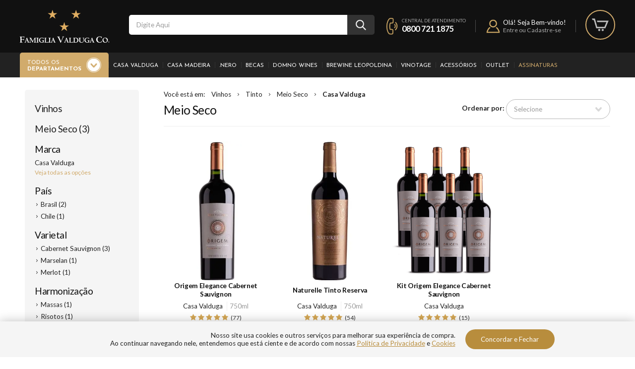

--- FILE ---
content_type: text/html; charset=utf-8
request_url: https://loja.famigliavalduga.com.br/vinhos/tinto/meio-seco/casa-valduga
body_size: 16855
content:
<!-- 2025/11/27 23:52 v1-category -->
<!DOCTYPE html >
<html xmlns="http://www.w3.org/1999/xhtml" xmlns:vtex="http://www.vtex.com.br/2009/vtex-common" xmlns:vtex.cmc="http://www.vtex.com.br/2009/vtex-commerce" lang="pt-br">
  <!-- Head -->
  <head><meta name="language" content="pt-BR" />
<meta name="country" content="BRA" />
<meta name="currency" content="R$" />
<!-- Meta tags --><meta http-equiv="Content-Type" content="text/html;charset=utf-8" />
<meta name="description" content="Vinhos tintos meio seco em até 10x sem juros. Aproveite e se surpreenda com a nossa seleção." />
<meta name="Abstract" content="Vinhos - Tinto - Meio Seco Casa Valduga – Famiglia Valduga" />
<meta name="author" content="famigliavalduga" />
<meta name="copyright" content="famigliavalduga" />
<meta name="vtex-version" content="1.0.0.0" />
<meta http-equiv="pragma" content="no-cache" />
<meta name="twitter:card" content="summary" /><meta name="twitter:title" content="E-commerce Famiglia Valduga" /><meta name="twitter:description" content="Vinhos tintos de diversas safras e variedades. Frete com preço especial. As melhores ofertas em Vinhos e Espumantes você encontra aqui. +3% de Desconto no Boleto e +5% de Desconto no PIX. Espumantes. Tipos: Vinho Tinto Seco, Vinho Tinto Suave, Vinho Tinto Meio-Seco." /><meta name="twitter:image" content="https://famigliavalduga.vtexassets.com/arquivos/logo-512-192x192.png?v=638592529645730000" /><meta property="og:image" content="https://famigliavalduga.vtexassets.com/arquivos/famigliavalduga-share-default-post.jpg?v=637402792960630000" /><meta property="og:type" content="website" /><meta name="google-site-verification" content="VHr8MKYYOaMJeFJ5p-MczaC65PMNwlTzSp8ggx3-rSA" /><!-- /Meta tags --><!-- Template: Header Assets --><meta name="google-site-verification" content="Lj-B9Kv2UjOCz3MB2awaBbn1wkUdVsuOyWtinyST4ag" /><meta name="facebook-domain-verification" content="4ukeymeqia6wr2apjb3sypu3y5agsi" /><meta name="viewport" content="width=device-width,minimum-scale=1.0,maximum-scale=1.0" /><link href="https://loja.famigliavalduga.com.br/files/manifest.json" rel="manifest" /><link href="https://famigliavalduga.vtexassets.com/arquivos/famigliavalduga-favicon.ico?v=638555250102270000" rel="shortcut icon" /><link href="https://famigliavalduga.vtexassets.com/arquivos/famigliavalduga-apple-touch-icon.png?v=638555263702600000" rel="apple-touch-icon" /><title>Vinhos - Tinto - Meio Seco Casa Valduga – Famiglia Valduga</title><script type="text/javascript" language="javascript">var jscheckoutUrl = 'https://loja.famigliavalduga.com.br/checkout/#/cart';var jscheckoutAddUrl = 'https://loja.famigliavalduga.com.br/checkout/cart/add';var jscheckoutGiftListId = '';var jsnomeSite = 'famigliavalduga';var jsnomeLoja = 'famigliavalduga';var jssalesChannel = '1';var defaultStoreCurrency = 'R$';var localeInfo = {"CountryCode":"BRA","CultureCode":"pt-BR","CurrencyLocale":{"RegionDisplayName":"Brazil","RegionName":"BR","RegionNativeName":"Brasil","TwoLetterIsoRegionName":"BR","CurrencyEnglishName":"Brazilian Real","CurrencyNativeName":"Real","CurrencySymbol":"R$","ISOCurrencySymbol":"BRL","Locale":1046,"Format":{"CurrencyDecimalDigits":2,"CurrencyDecimalSeparator":",","CurrencyGroupSeparator":".","CurrencyGroupSize":3,"StartsWithCurrencySymbol":true},"FlagUrl":"http://www.geonames.org/flags/x/br.gif"}};</script> 
<script type="text/javascript" language="javascript">vtxctx = {"searchTerm":"","categoryId":"55","categoryName":"Meio Seco","departmentyId":"1","departmentName":"Vinhos","isOrder":"0","isCheck":"0","isCart":"0","actionType":"","actionValue":"","login":null,"url":"loja.famigliavalduga.com.br","transurl":"loja.famigliavalduga.com.br"};</script> 
<script language="javascript" src="https://io.vtex.com.br/front-libs/jquery/1.8.3/jquery-1.8.3.min.js?v=1.0.0.0"   type="text/javascript"></script>
<script language="javascript" src="https://famigliavalduga.vteximg.com.br/scripts/swfobject.js?v=1.0.0.0"   type="text/javascript"></script>
<script language="javascript" src="https://famigliavalduga.vteximg.com.br/scripts/vtex.ajax.wait.js?v=1.0.0.0"   type="text/javascript"></script>
<script language="javascript" src="https://famigliavalduga.vteximg.com.br/scripts/vtex.common.js?v=1.0.0.0"   type="text/javascript"></script>
<script language="javascript" src="https://vtex.vtexassets.com/_v/public/assets/v1/npm/@vtex/render-extension-loader@0.1.6/lib/render-extension-loader.js?v=1.0.0.0"   type="text/javascript"></script>
<script language="javascript" src="https://io.vtex.com.br/rc/rc.js?v=1.0.0.0"   type="text/javascript"></script>
<script language="javascript" src="https://activity-flow.vtex.com/af/af.js?v=1.0.0.0"   type="text/javascript"></script>
<script language="javascript" src="https://famigliavalduga.vteximg.com.br/scripts/vtex.tagmanager.helper.js?v=1.0.0.0"   type="text/javascript"></script>
<script language="javascript" src="https://io.vtex.com.br/portal-ui/v1.21.0/scripts/vtex-events-all.min.js?v=1.0.0.0"   type="text/javascript"></script>
<script language="javascript" src="https://io.vtex.com.br/portal-ui/v1.21.0/scripts/vtex-analytics.js?v=1.0.0.0"   type="text/javascript"></script>
<script language="javascript" src="https://io.vtex.com.br/front-libs/front-i18n/0.7.2/vtex-i18n.min.js?v=1.0.0.0"   type="text/javascript"></script>
<script language="javascript" src="https://io.vtex.com.br/front-libs/front-utils/3.0.8/underscore-extensions.js?v=1.0.0.0"   type="text/javascript"></script>
<script language="javascript" src="https://famigliavalduga.vteximg.com.br/scripts/currency-format.min.js?v=1.0.0.0"   type="text/javascript"></script>
<script language="javascript" src="https://io.vtex.com.br/front-libs/dustjs-linkedin/2.3.5/dust-core-2.3.5.min.js?v=1.0.0.0"   type="text/javascript"></script>
<script language="javascript" src="https://io.vtex.com.br/vtex.js/v2.13.1/vtex.min.js?v=1.0.0.0"   type="text/javascript"></script>
<script language="javascript" src="https://famigliavalduga.vteximg.com.br/scripts/jquery.ui.core.js?v=1.0.0.0"   type="text/javascript"></script>
<script language="javascript" src="https://famigliavalduga.vteximg.com.br/scripts/autocomplete/jquery.ui.widget.js?v=1.0.0.0"   type="text/javascript"></script>
<script language="javascript" src="https://famigliavalduga.vteximg.com.br/scripts/autocomplete/jquery.ui.position.js?v=1.0.0.0"   type="text/javascript"></script>
<script language="javascript" src="https://famigliavalduga.vteximg.com.br/scripts/autocomplete/jquery.ui.autocomplete.js?v=1.0.0.0"   type="text/javascript"></script>
<script language="javascript" src="https://famigliavalduga.vteximg.com.br/scripts/vtex.commerce.search.js?v=1.0.0.0"   type="text/javascript"></script>
<script language="javascript" src="https://famigliavalduga.vteximg.com.br/scripts/vtex.viewpart.fulltextsearchbox.js?v=1.0.0.0"   type="text/javascript"></script>
<script language="javascript" src="https://io.vtex.com.br/vtex-id-ui/3.28.0/vtexid-jquery.min.js?v=1.0.0.0"   type="text/javascript"></script>
<script language="javascript" src="https://io.vtex.com.br/portal-plugins/2.9.13/js/portal-minicart-with-template.min.js?v=1.0.0.0"   type="text/javascript"></script>
<script language="javascript" src="https://io.vtex.com.br/portal-plugins/2.9.13/js/portal-template-as-modal.min.js?v=1.0.0.0"   type="text/javascript"></script>
<script language="javascript" src="https://io.vtex.com.br/portal-plugins/2.9.13/js/portal-sku-selector-with-template-v2.min.js?v=1.0.0.0"   type="text/javascript"></script>
<script language="javascript" src="https://famigliavalduga.vteximg.com.br/scripts/vtex.cookie.js?v=1.0.0.0"   type="text/javascript"></script>
<script language="javascript" src="https://famigliavalduga.vteximg.com.br/scripts/jquery.pager.js?v=1.0.0.0"   type="text/javascript"></script>
<link href="https://fonts.googleapis.com/css?family=Josefin+Sans:300,400,700&amp;display=swap" rel="stylesheet" /><link href="https://fonts.googleapis.com/css?family=Lato:300,400,700&amp;display=swap" rel="stylesheet" /><link href="https://fonts.googleapis.com/css?family=Montagu+Slab:300,400,500&amp;display=swap" rel="stylesheet" /><link href="https://famigliavalduga.vtexassets.com/arquivos/v1-plugins-header.css?v=637793330882370000" rel="stylesheet" type="text/css" /><link href="https://famigliavalduga.vtexassets.com/arquivos/v1-global.css?v=638013693207530000" rel="stylesheet" type="text/css" /><link href="https://famigliavalduga.vtexassets.com/arquivos/v1-main.css?v=639001979680700000" rel="stylesheet" type="text/css" /><link href="https://famigliavalduga.vtexassets.com/arquivos/v1-yourviews.css?v=637517837572200000" rel="stylesheet" type="text/css" /><script src="https://famigliavalduga.vtexassets.com/arquivos/v1-plugins-header.js?v=638975158168970000"></script><script src="https://famigliavalduga.vtexassets.com/arquivos/v1-main-header.js?v=638979573014570000"></script><script src="https://loja.famigliavalduga.com.br/files/service-worker.js"></script><!-- /Template: Header Assets --><script language="javascript">var ___scriptPathTransac = '';</script><script language="javascript">var ___scriptPath = '';</script>
<!-- Start - WebAnalyticsViewPart -->
<script> var defaultUtmFromFolder = '';</script>
<!-- CommerceContext.Current.VirtualFolder.Name: @categoria@ -->

<script>
vtex.events.addData({"pageCategory":"Category","pageDepartment":"Vinhos","pageUrl":"http://loja.famigliavalduga.com.br/vinhos/tinto/meio-seco/casa-valduga","pageTitle":"Vinhos - Tinto - Meio Seco Casa Valduga – Famiglia Valduga","skuStockOutFromShelf":[],"skuStockOutFromProductDetail":[],"shelfProductIds":["644","615","868"],"accountName":"famigliavalduga","pageFacets":["departmentId:1","categoriesFullPath:/1/","brandId:2000007","País:Brasil","Varietal - Filtro:Cabernet Sauvignon","Harmonização - Filtro:Massas","priceFrom:[50 TO 99.99]"],"categoryId":55,"categoryName":"Meio Seco"});
</script>

<script>
(function(w,d,s,l,i){w[l]=w[l]||[];w[l].push({'gtm.start':
                            new Date().getTime(),event:'gtm.js'});var f=d.getElementsByTagName(s)[0],
                            j=d.createElement(s),dl=l!='dataLayer'?'&l='+l:'';j.async=true;j.src=
                            '//www.googletagmanager.com/gtm.js?id='+i+dl;f.parentNode.insertBefore(j,f);
                            })(window,document,'script','dataLayer','GTM-PXBMF9W');
</script>

<script>
var helper = new vtexTagManagerHelper('categoryView'); helper.init();
</script>

<!-- End - WebAnalyticsViewPart -->
<link rel="canonical" href="https://loja.famigliavalduga.com.br/vinhos/tinto/meio-seco/casa-valduga" /></head>
  <!-- /Head -->
  <body class="v1-shelf v1-category"><div class="ajax-content-loader" rel="/no-cache/callcenter/disclaimer"></div><!-- Template: Header -->
  <script>
var CasaValdugaDestaqueSku = 59;
var CasaMadeiraDestaqueSku = 1193;
var PontoNeroDestaqueSku = 1385;
var BecasDestaqueSku = 572;
var DomnoDestaqueSku = 317;
var CerverjariaDestaqueSku = 157;
var VinotageDestaqueSku = 864;
var KitsDestaqueSku = 128;
</script>
<aside id="banner-header"><div class="device-desktop" id="banner-header-desktop"><!-- Banner Header Desktop --><!-- /Banner Header Desktop --></div><div class="device-mobile" id="banner-header-mobile"><!-- Banner Header Mobile --><!-- /Banner Header Mobile --></div></aside><header id="header-content"><div class="line-1"><div class="line margin"><div class="device-mobile unit"><a href="javascript:void(0);" id="header-mobile-menu"><i class="i30 i30-menu"></i></a></div><div class="unit" id="header-logo"><a href="/" title="Famiglia Valduga Co.">Famiglia Valduga Co.</a></div><div class="unit" id="header-search"><!-- CMC: Full Text Search Box --><script type="text/javascript" language="javascript"> /*<![CDATA[*/ $(document).ready(function(){currentDept = '0'; enableFullTextSearchBox('ftBox8ae7b448308144b9b78001b6b0a031fd', 'ftDept8ae7b448308144b9b78001b6b0a031fd', 'ftIdx8ae7b448308144b9b78001b6b0a031fd', 'ftBtn8ae7b448308144b9b78001b6b0a031fd', '/SEARCHTERM','Digite Aqui' );}); /*]]>*/ </script><fieldset class="busca"><legend>Buscar</legend><label>Buscar</label><select id="ftDept8ae7b448308144b9b78001b6b0a031fd"><option value="">Todo o Site</option><option value="1">Vinhos</option><option value="2">Espumantes</option><option value="3">Champagnes</option><option value="4">Destilados</option><option value="5">Cervejas</option><option value="6">Geleias</option><option value="7">Doces de fruta</option><option value="8">Sucos</option><option value="9">Chás</option><option value="10">Vinoterapia</option><option value="11">Kits</option><option value="12">Acessórios</option><option value="45">Gourmet</option></select><input type="hidden" id=ftIdx8ae7b448308144b9b78001b6b0a031fd value="" /><input id="ftBox8ae7b448308144b9b78001b6b0a031fd" class="fulltext-search-box" type="text" size="20" accesskey="b" /><input id="ftBtn8ae7b448308144b9b78001b6b0a031fd" type="button" value="Buscar" class="btn-buscar" /></fieldset><!-- /CMC: Full Text Search Box --></div><div class="unit" id="header-phone"><i class="i40 i40-phone"></i><p>Central de atendimento</p><a href="tel:08007211875">0800 721 1875</a></div><div class="unit" id="header-account"><i class="i40 i40-user"></i><div id="header-account-login"><p>Olá! Seja Bem-vindo!</p><a href="/login">Entre ou Cadastre-se</a></div><div id="header-account-logout"><p><a href="/account#/profile">Olá <span></span>!</a></p><a href="/account#/profile">Minha Conta</a><small>|</small><a href="/no-cache/user/logout">Sair</a></div></div><div class="unitExt" id="header-cart"><a id="header-cart-link" href="javascript:void(0);"><i class="i40 i40-cart"></i><span></span></a><div id="header-cart-content"><ul id="header-cart-list"></ul><div id="header-cart-total"><p><i class="i30 i30-coin"></i><strong>Total:</strong><span></span></p><a class="bt bt-gold" href="/checkout"><i class="i30 i30-cart"></i> Ir para o Carrinho</a></div><div id="header-cart-empty">Seu carrinho está vazio</div><div id="header-cart-loading"></div></div></div><div class="device-mobile unitExt"><a href="javascript:void(0);" id="header-mobile-search"><i class="i30 i30-search"></i></a><a href="/account#/profile" id="header-mobile-account"><i class="i30 i30-user"></i></a></div></div></div><nav class="line-2"><div class="line margin"><div class="device-mobile title-menu"><span>Menu</span><a href="/account#/profile" id="link-my-account">Minha Conta</a><a href="javascript:void(0);" id="link-menu-close"><span aria-hidden="true">×</span></a></div><div id="header-menu-todos"><div class="header-menu-department"><a href="/busca">Todos os <strong>departamentos</strong></a></div><div class="header-menu-content line"><div class="unit"><h4>Categorias</h4><ul class="list-arrow"><li><a href="/vinhos">Vinhos</a></li><li><a href="/espumantes">Espumantes</a></li><li><a href="/champagnes">Champagnes</a></li><li><a href="/cervejas">Cervejas</a></li><li><a href="/chas">Chás</a></li><li><a href="/destilados">Destilados</a></li><li><a href="/doces-de-fruta">Doces de Fruta</a></li><li><a href="/geleias">Geleias</a></li><li><a href="/gourmet">Gourmet</a></li><li><a href="/sucos">Sucos</a></li><li><a href="/kits">Kits</a></li><li><a href="/acessorios">Acessórios</a></li><li><a href="/vinoterapia">Vinoterapia</a></li></ul></div><div class="unit"><h4>Por Preço</h4><ul class="list-arrow"><li><a href="/de-0-a-49?map=priceFrom">até R$ 49</a></li><li><a href="/de-50-a-99?map=priceFrom">de R$ 50 até R$ 99</a></li><li><a href="/de-100-a-199?map=priceFrom">de R$ 100 até R$ 199</a></li><li><a href="/de-200-a-299?map=priceFrom">de R$ 200 até R$ 299</a></li><li><a href="/de-300-a-399?map=priceFrom">de R$ 300 até R$ 399</a></li><li><a href="/de-400-a-499?map=priceFrom">de R$ 400 até R$ 499</a></li><li><a href="/de-500-a-10000?map=priceFrom">acima de R$ 500</a></li></ul><h4>Mais Categorias</h4><ul class="list-arrow"><li><a href="/assinaturas">Assinaturas</a></li><li><a href="/assinaturas/casa-madeira">Planos Famiglia</a></li><li><a href="/assinaturas/confraria">Confraria</a></li><li><a href="/personalize-seu-rotulo">Personalize seu Rótulo</a></li><li><a href="/outlet">Outlet</a></li></ul></div><div class="unit"><h4>Varietais</h4><div class="header-menu-two"><ul class="list-arrow"><li><a href="/Merlot?map=spec_fct_21">Merlot</a></li><li><a href="/Pinot Noir?map=spec_fct_21">Pinot Noir</a></li><li><a href="/Chardonnay?map=spec_fct_21">Chardonnay</a></li><li><a href="/Cabernet Sauvignon?map=spec_fct_21">Cabernet Sauvignon</a></li><li><a href="/Cabernet Franc?map=spec_fct_21">Cabernet Franc</a></li><li><a href="/Sauvignon Blanc?map=spec_fct_21">Sauvignon Blanc</a></li><li><a href="/Gewurztraminer?map=spec_fct_21">Gewurztraminer</a></li><li><a href="/Shiraz?map=spec_fct_21">Shiraz</a></li><li><a href="/Marselan?map=spec_fct_21">Marselan</a></li><li><a href="/Malbec?map=spec_fct_21">Malbec</a></li><li><a href="/Moscato?map=spec_fct_21">Moscato</a></li><li><a href="/Carménère?map=spec_fct_21">Carménère</a></li><li><a href="/Carignan?map=spec_fct_21">Carignan</a></li></ul><ul class="list-arrow"><li><a href="/Primitivo?map=spec_fct_21">Primitivo</a></li><li><a href="/Pinotage?map=spec_fct_21">Pinotage</a></li><li><a href="/Petit Verdot?map=spec_fct_21">Petit Verdot</a></li><li><a href="/Montepulciano?map=spec_fct_21">Montepulciano</a></li><li><a href="/Tempranillo?map=spec_fct_21">Tempranillo</a></li><li><a href="/Tannat?map=spec_fct_21">Tannat</a></li><li><a href="/Arinarnoa?map=spec_fct_21">Arinarnoa</a></li><li><a href="/Malvasia?map=spec_fct_21">Malvasia</a></li><li><a href="/Prosecco?map=spec_fct_21">Prosecco</a></li><li><a href="/Sangiovese?map=spec_fct_21">Sangiovese</a></li><li><a href="/Touriga Nacional?map=spec_fct_21">Touriga Nacional</a></li><li><a href="/Touriga França?map=spec_fct_21">Touriga França</a></li><li><a href="/Tinta Roriz?map=spec_fct_21">Tinta Roriz</a></li></ul></div></div><div class="unit"><h4>País</h4><ul class="list-arrow"><li><a href="/África do Sul?map=spec_fct_20">Africa do Sul</a></li><li><a href="/Argentina?map=spec_fct_20">Argentina</a></li><li><a href="/Brasil?map=spec_fct_20">Brasil</a></li><li><a href="/Chile?map=spec_fct_20">Chile</a></li><li><a href="/Espanha?map=spec_fct_20">Espanha</a></li><li><a href="/Estados Unidos?map=spec_fct_20">Estados Unidos</a></li><li><a href="/França?map=spec_fct_20">França</a></li><li><a href="/Itália?map=spec_fct_20">Itália</a></li><li><a href="/Nova Zelândia?map=spec_fct_20">Nova Zelândia</a></li><li><a href="/Portugal?map=spec_fct_20">Portugal</a></li><li><a href="/Uruguai?map=spec_fct_20">Uruguai</a></li></ul></div><div class="unitExt"><h4>Harmonização</h4><ul class="list-arrow"><li><a href="/harmonizacao/?fq=spec_fct_23:Carnes%20Vermelhas">Carnes Vermelhas</a></li><li><a href="/harmonizacao/?fq=spec_fct_23:Peixes%20e%20Frutos%20do%20Mar">Peixes e Frutos do Mar</a></li><li><a href="/harmonizacao/?fq=spec_fct_23:Culin%C3%A1ria%20Japonesa">Culinária Japonesa</a></li><li><a href="/harmonizacao/?fq=spec_fct_23:Massas">Massas</a></li><li><a href="/harmonizacao/?fq=spec_fct_23:Pizzas">Pizzas</a></li><li><a href="/harmonizacao/?fq=spec_fct_23:Risotos">Risotos</a></li><li><a href="/harmonizacao/?fq=spec_fct_23:Hamb%C3%BArguer">Hambúrguer</a></li><li><a href="/harmonizacao/?fq=spec_fct_23:Queijos">Queijos</a></li><li><a href="/harmonizacao/?fq=spec_fct_23:Carnes%20Brancas">Carnes Brancas</a></li><li><a href="/harmonizacao/?fq=spec_fct_23:Vegetariano">Vegetariano</a></li><li><a href="/harmonizacao/?fq=spec_fct_23:Entradas/Petiscos">Entrada Petiscos</a></li><li><a href="/harmonizacao/?fq=spec_fct_23:Sobremesas">Sobremesas</a></li></ul></div></div></div><div id="header-menu-casa-valduga"><div class="header-menu-department"><a href="/casa-valduga">Casa Valduga</a></div><div class="header-menu-content line"><div class="unit"><h4><a href="/casa-valduga">Casa Valduga</a></h4><div class="header-menu-two"><ul class="list-arrow"><li><a href="/vinhos/casa-valduga">Vinhos</a></li><li><a href="/espumantes/casa-valduga">Espumantes</a></li><li><a href="/espumantes/brut/casa-valduga">Espumantes Brut</a></li><li><a href="/espumantes/brut-rose/casa-valduga">Espumantes Brut Rosé</a></li><li><a href="/espumantes/extra-brut/casa-valduga">Espumantes Extra Brut</a></li><li><a href="/espumantes/moscatel/casa-valduga">Espumantes Moscatel</a></li><li><a href="/espumantes/nature/casa-valduga">Espumantes Nature</a></li><li><a href="/destilados">Destilados</a></li><li><a href="/destilados/brandy/casa-valduga">Brandy</a></li><li><a href="/destilados/grappa/casa-valduga">Grappas</a></li><li><a href="/kits/casa-valduga">Kits</a></li><li><a href="/busca?ft=taca&amp;fq=spec_fct_18:Casa-Valduga">Taças</a></li></ul><ul class="list-arrow"><li><a href="/vinhos/branco/casa-valduga">Vinho Branco</a></li><li><a href="/vinhos/branco/seco/casa-valduga">Vinho Branco Seco</a></li><li><a href="/vinhos/branco/suave/casa-valduga">Vinho Branco Suave</a></li><li><a href="/vinhos/rose/casa-valduga">Vinho Rosé</a></li><li><a href="/vinhos/rose/seco">Vinho Rosé Seco</a></li><li><a href="/vinhos/tinto/casa-valduga">Vinho Tinto</a></li><li><a href="/vinhos/tinto/licoroso/casa-valduga">Vinho Tinto Licoroso</a></li><li><a href="/vinhos/tinto/meio-seco/casa-valduga">Vinho Tinto Meio-Seco</a></li><li><a href="/vinhos/tinto/seco/casa-valduga">Vinho Tinto Seco</a></li><li><a href="/vinhos/tinto/suave/casa-valduga">Vinho Tinto Suave</a></li><li><a href="/frisante">Vinho Frisante</a></li><li><a href="/busca?ft=embalagem&amp;fq=spec_fct_18:Casa-Valduga">Embalagens</a></li></ul></div><div class="header-menu-more"><a href="/casa-valduga">Ver todos</a></div></div><div class="header-menu-oferta unitExt"></div></div></div><div id="header-menu-casa-madeira"><div class="header-menu-department"><a href="/casa-madeira">Casa Madeira</a></div><div class="header-menu-content line"><div class="unit"><h4><a href="/casa-madeira">Casa Madeira</a></h4><div class="header-menu-two"><ul class="list-arrow"><li><a href="/gourmet/antepasto">Antepastos</a></li><li><a href="/gourmet/azeite">Azeites De Oliva</a></li><li><a href="/chas/branco">Chá Branco</a></li><li><a href="/chas/preto">Chá Preto</a></li><li><a href="/chas/verde">Chá Verde</a></li><li><a href="/gourmet/creme-balsamico">Creme Balsâmico</a></li><li><a href="/geleias/tradicional">Geleias Tradicionais</a></li><li><a href="/geleias/gourmet">Geleias Gourmet</a></li><li><a href="/geleias/organica">Geleias Orgânicas</a></li><li><a href="/geleias/zero-acucar">Geleias Zero Açucar</a></li><li><a href="/gourmet/molho-de-pimenta">Molho de Pimenta</a></li><li><a href="/meles/casa-madeira">Meles</a></li></ul><ul class="list-arrow"><li><a href="/sucos">Sucos</a></li><li><a href="/sucos/enriquecido">Sucos Enriquecidos</a></li><li><a href="/sucos/integral">Sucos Integrais</a></li><li><a href="/sucos/organico">Sucos Orgânicos</a></li><li><a href="/sucos/varietal">Sucos Varietal</a></li><li><a href="/sucos/integral/suco-kosher">Sucos Kosher</a></li><li><a href="/busca?ft=embalagem&amp;fq=spec_fct_18:Casa-Madeira">Embalagens</a></li><li><a href="/kits/casa-madeira">Kits</a></li><li><a href="/assinaturas/casa-madeira">Planos Famiglia</a></li></ul></div><div class="header-menu-more"><a href="/casa-madeira">Ver todos</a></div></div><div class="header-menu-oferta unitExt"></div></div></div><div id="header-menu-ponto-nero"><div class="header-menu-department"><a href="/ponto-nero">.Nero</a></div><div class="header-menu-content line"><div class="unit"><h4><a href="/ponto-nero">.Nero</a></h4><div class="header-menu-two"><ul class="list-arrow"><li><a href="/espumantes/brut/ponto-nero">Espumantes Brut</a></li><li><a href="/espumantes/brut-rose/ponto-nero">Espumantes Brut Rosé</a></li><li><a href="/espumantes/brut/ponto-nero">Espumantes Extra Brut</a></li><li><a href="/espumantes/moscatel/ponto-nero">Espumantes Moscatel</a></li><li><a href="/acessorios/ponto-nero">Acessórios</a></li><li><a href="/kits">Kits</a></li><li><a href="/ponto-nero/taca">Taças</a></li><li><a href="/ponto-nero/embalagem">Embalagens</a></li></ul></div><div class="header-menu-more"><a href="/ponto-nero">Ver todos</a></div></div><div class="header-menu-oferta unitExt"></div></div></div><div id="header-menu-becas"><div class="header-menu-department"><a href="/becas">Becas</a></div><div class="header-menu-content line"><div class="unit"><h4><a href="/becas-sparkling">Becas Sparkling</a></h4><div class="header-menu-two"><ul class="list-arrow"><li><a href="/pack-becas-sparkling-fun-rose/p">Fun Rosé</a></li><li><a href="/pack-becas-sparkling-joy-blanc/p">Joy Blanc</a></li><li><a href="/pack-becas-sparkling-sweet-moscato/p">Sweet Moscato</a></li></ul></div><h4><a href="/becas-wine">Becas Wines</a></h4><div class="header-menu-two"><ul class="list-arrow"><li><a href="/vinhos/tinto/becas">Vinho Tinto</a></li><li><a href="/vinhos/branco/becas">Vinho Branco</a></li><li><a href="/vinhos/rose/becas">Vinho Rosé</a></li></ul></div><div class="header-menu-more"><a href="/becas">Ver todos</a></div></div><div class="header-menu-oferta unitExt"></div></div></div><div id="header-menu-domno-wines"><div class="header-menu-department"><a href="/domno-wines">Domno Wines</a></div><div class="header-menu-content line"><div class="unit"><h4><a href="/domno-wines">Domno Wines</a></h4><div class="header-menu-two"><ul class="list-arrow"><li><a href="/champagnes/Domno-Wines?map=c,spec_fct_18">Champagnes</a></li><li><a href="/espumantes/Domno-Wines?map=c,spec_fct_18">Espumantes</a></li><li><a href="/espumantes/brut/Domno-Wines?map=c,c,spec_fct_18">Espumante Brut</a></li><li><a href="/espumantes/brut-rose/Domno-Wines?map=c,c,spec_fct_18">Espumante Brut Rosé</a></li><li><a href="/vinhos/tinto/Domno-Wines?map=c,c,spec_fct_18">Vinho Tinto</a></li><li><a href="/vinhos/tinto/licoroso/Domno-Wines?map=c,c,c,spec_fct_18">Vinho Tinto Licoroso</a></li><li><a href="/vinhos/tinto/meio-seco/Domno-Wines?map=c,c,c,spec_fct_18">Vinho Tinto Meio-Seco</a></li><li><a href="/vinhos/tinto/seco/Domno-Wines?map=c,c,c,spec_fct_18">Vinho Tinto Seco</a></li><li><a href="/vinhos/branco/Domno-Wines?map=c,c,spec_fct_18">Vinho Branco</a></li><li><a href="/vinhos/branco/licoroso/Domno-Wines?map=c,c,c,spec_fct_18">Vinho Branco Licoroso</a></li><li><a href="/vinhos/branco/meio-seco/Domno-Wines?map=c,c,c,spec_fct_18">Vinho Branco Meio Seco</a></li></ul><ul class="list-arrow"><li><a href="/vinhos/branco/seco/Domno-Wines?map=c,c,c,spec_fct_18">Vinho Branco Seco</a></li><li><a href="/vinhos/rose/Domno-Wines?map=c,c,spec_fct_18">Vinho Rosé</a></li><li><a href="/vinhos/rose/meio-seco/Domno-Wines?map=c,c,c,spec_fct_18">Vinho Rosé Meio Seco</a></li><li><a href="/vinhos/rose/seco/Domno-Wines?map=c,c,c,spec_fct_18">Vinho Rosé Seco</a></li><li><a href="/vinhos/rose/suave/Domno-Wines?map=c,c,c,spec_fct_18">Vinho Rosé Suave</a></li></ul></div><div class="header-menu-more"><a href="/domno-wines">Ver todos</a></div></div><div class="header-menu-oferta unitExt"></div></div></div><div id="header-menu-brewine-leopoldina"><div class="header-menu-department"><a href="/brewine-leopoldina">Brewine Leopoldina</a></div><div class="header-menu-content line"><div class="unit"><h4><a href="/brewine-leopoldina">Brewine Leopoldina</a></h4><div class="header-menu-two"><ul class="list-arrow"><li><a href="/cervejas/classicas">Clássicas</a></li><li><a href="/cervejas/reserva">Reserva</a></li><li><a href="/cervejas/gran-reserva">Gran Reserva</a></li><li><a href="/kits/Brewine-Leopoldina?map=c,b">Kits</a></li><li><a href="/acessorios/Brewine-Leopoldina?map=c,b">Acessórios</a></li></ul></div><div class="header-menu-more"><a href="/brewine-leopoldina">Ver todos</a></div></div><div class="header-menu-oferta unitExt"></div></div></div><div id="header-menu-vinotage"><div class="header-menu-department"><a href="/vinotage">Vinotage</a></div><div class="header-menu-content line"><div class="unit"><h4><a href="/vinotage">Vinotage</a></h4><div class="header-menu-two"><ul class="list-arrow"><li><a href="/vinoterapia/cuidados%20faciais">Cuidados Faciais</a></li><li><a href="/vinoterapia/corpo%20e%20banho">Corpo e Banho</a></li><li><a href="/vinoterapia/casa">Casa</a></li><li><a href="/vinoterapia/maquiagem">Maquiagem</a></li><li><a href="/vinoterapia/Linha%20Men">Men</a></li><li><a href="/kits/vinotage">Kits</a></li><li><a href="/acessorios/vinotage">Acessórios</a></li></ul></div><div class="header-menu-more"><a href="/vinotage">Ver todos</a></div></div><div class="header-menu-oferta unitExt"></div></div></div><div id="header-menu-acessorios"><div class="header-menu-department"><a href="/acessorios">Acessórios</a></div></div><div id="header-menu-outlet-e-promos"><div class="header-menu-department"><a href="/outlet">Outlet</a></div></div><div id="header-menu-assinaturas"><div class="header-menu-department"><a href="/assinaturas">Assinaturas</a></div></div><div class="device-mobile" id="header-menu-mobile-categorias"><div class="header-menu-department"><a href="javascript:void(0);">Categorias</a></div><div class="header-menu-content"><div class="header-menu-two"><ul class="list-arrow"><li><a href="/vinhos">Vinhos</a></li><li><a href="/espumantes">Espumantes</a></li><li><a href="/champagnes">Champagnes</a></li><li><a href="/cervejas">Cervejas</a></li><li><a href="/chas">Chás</a></li><li><a href="/destilados">Destilados</a></li><li><a href="/doces-de-fruta">Doces de Fruta</a></li><li><a href="/geleias">Geleias</a></li><li><a href="/gourmet">Gourmet</a></li><li><a href="/sucos">Sucos</a></li><li><a href="/kits">Kits</a></li><li><a href="/acessorios">Acessórios</a></li><li><a href="/vinoterapia">Vinoterapia</a></li></ul></div></div></div><div class="device-mobile" id="header-menu-mobile-preco"><div class="header-menu-department"><a href="javascript:void(0);">Por Preço</a></div><div class="header-menu-content"><div class="header-menu-two"><ul class="list-arrow"><li><a href="/de-0-a-49?map=priceFrom">até R$ 49</a></li><li><a href="/de-50-a-99?map=priceFrom">de R$ 50 até R$ 99</a></li><li><a href="/de-100-a-199?map=priceFrom">de R$ 100 até R$ 199</a></li><li><a href="/de-200-a-299?map=priceFrom">de R$ 200 até R$ 299</a></li><li><a href="/de-300-a-399?map=priceFrom">de R$ 300 até R$ 399</a></li><li><a href="/de-400-a-499?map=priceFrom">de R$ 400 até R$ 499</a></li><li><a href="/de-500-a-10000?map=priceFrom">acima de R$ 500</a></li></ul></div></div></div><div class="device-mobile" id="header-menu-mobile-varietais"><div class="header-menu-department"><a href="javascript:void(0);">Varietais</a></div><div class="header-menu-content"><div class="header-menu-two"><ul class="list-arrow"><li><a href="/Merlot?map=spec_fct_21">Merlot</a></li><li><a href="/Pinot Noir?map=spec_fct_21">Pinot Noir</a></li><li><a href="/Chardonnay?map=spec_fct_21">Chardonnay</a></li><li><a href="/Cabernet Sauvignon?map=spec_fct_21">Cabernet Sauvignon</a></li><li><a href="/Cabernet Franc?map=spec_fct_21">Cabernet Franc</a></li><li><a href="/Sauvignon Blanc?map=spec_fct_21">Sauvignon Blanc</a></li><li><a href="/Gewurztraminer?map=spec_fct_21">Gewurztraminer</a></li><li><a href="/Shiraz?map=spec_fct_21">Shiraz</a></li><li><a href="/Marselan?map=spec_fct_21">Marselan</a></li><li><a href="/Malbec?map=spec_fct_21">Malbec</a></li><li><a href="/Moscato?map=spec_fct_21">Moscato</a></li><li><a href="/Carménère?map=spec_fct_21">Carménère</a></li><li><a href="/Carignan?map=spec_fct_21">Carignan</a></li><li><a href="/Primitivo?map=spec_fct_21">Primitivo</a></li><li><a href="/Pinotage?map=spec_fct_21">Pinotage</a></li><li><a href="/Petit Verdot?map=spec_fct_21">Petit Verdot</a></li><li><a href="/Montepulciano?map=spec_fct_21">Montepulciano</a></li><li><a href="/Tempranillo?map=spec_fct_21">Tempranillo</a></li><li><a href="/Tannat?map=spec_fct_21">Tannat</a></li><li><a href="/Arinarnoa?map=spec_fct_21">Arinarnoa</a></li><li><a href="/Malvasia?map=spec_fct_21">Malvasia</a></li><li><a href="/Prosecco?map=spec_fct_21">Prosecco</a></li><li><a href="/Sangiovese?map=spec_fct_21">Sangiovese</a></li><li><a href="/Touriga Nacional?map=spec_fct_21">Touriga Nacional</a></li><li><a href="/Touriga França?map=spec_fct_21">Touriga França</a></li><li><a href="/Tinta Roriz?map=spec_fct_21">Tinta Roriz</a></li></ul></div></div></div><div class="device-mobile" id="header-menu-mobile-pais"><div class="header-menu-department"><a href="javascript:void(0);">País</a></div><div class="header-menu-content"><div class="header-menu-two"><ul class="list-arrow"><li><a href="/África do Sul?map=spec_fct_20">Africa do Sul</a></li><li><a href="/Argentina?map=spec_fct_20">Argentina</a></li><li><a href="/Brasil?map=spec_fct_20">Brasil</a></li><li><a href="/Chile?map=spec_fct_20">Chile</a></li><li><a href="/Espanha?map=spec_fct_20">Espanha</a></li><li><a href="/Estados Unidos?map=spec_fct_20">Estados Unidos</a></li><li><a href="/França?map=spec_fct_20">França</a></li><li><a href="/Itália?map=spec_fct_20">Itália</a></li><li><a href="/Nova Zelândia?map=spec_fct_20">Nova Zelândia</a></li><li><a href="/Portugal?map=spec_fct_20">Portugal</a></li><li><a href="/Uruguai?map=spec_fct_20">Uruguai</a></li></ul></div></div></div><div class="device-mobile" id="header-menu-mobile-harmonizacao"><div class="header-menu-department"><a href="javascript:void(0);">Harmonização</a></div><div class="header-menu-content"><div class="header-menu-two"><ul class="list-arrow"><li><a href="/harmonizacao/?fq=spec_fct_23:Carnes%20Vermelhas">Carnes Vermelhas</a></li><li><a href="/harmonizacao/?fq=spec_fct_23:Peixes%20e%20Frutos%20do%20Mar">Peixes e Frutos do Mar</a></li><li><a href="/harmonizacao/?fq=spec_fct_23:Culin%C3%A1ria%20Japonesa">Culinária Japonesa</a></li><li><a href="/harmonizacao/?fq=spec_fct_23:Massas">Massas</a></li><li><a href="/harmonizacao/?fq=spec_fct_23:Pizzas">Pizzas</a></li><li><a href="/harmonizacao/?fq=spec_fct_23:Risotos">Risotos</a></li><li><a href="/harmonizacao/?fq=spec_fct_23:Hamb%C3%BArguer">Hambúrguer</a></li><li><a href="/harmonizacao/?fq=spec_fct_23:Queijos">Queijos</a></li><li><a href="/harmonizacao/?fq=spec_fct_23:Carnes%20Brancas">Carnes Brancas</a></li><li><a href="/harmonizacao/?fq=spec_fct_23:Vegetariano">Vegetariano</a></li><li><a href="/harmonizacao/?fq=spec_fct_23:Entradas/Petiscos">Entrada Petiscos</a></li><li><a href="/harmonizacao/?fq=spec_fct_23:Sobremesas">Sobremesas</a></li></ul></div></div></div></div></nav></header><div id="header-hidden"><!-- Welcome Message --><script>
                                    $(document).ready(function () {
                                        vtexid.setScope('e9f0f293-c416-4e59-ad9d-ddac925ebe72');
                                        vtexid.setScopeName('famigliavalduga');
                                        $('body').on('click', '#login', function () {
                                            vtexid.start(
                                                    {
                                                        returnUrl: '/vinhos/tinto/meio-seco/casa-valduga',
                                                        userEmail: '',
                                                        locale: 'pt-BR',
                                                        forceReload: false
                                                    });
                                        });
                                    });
                                   </script><div class="ajax-content-loader" rel="/no-cache/user/welcome"></div><!-- /Welcome Message --><!-- CMC: Amount Items In Cart --><div class="portal-totalizers-ref"></div><script>$('.portal-totalizers-ref').minicart({ showMinicart: false, showTotalizers: true, showShippingOptions: false });</script><!-- /CMC: Amount Items In Cart --><!-- CMC: Mini Cart --><div class="portal-minicart-ref"></div><script>$('.portal-minicart-ref').minicart({ showMinicart: true, showTotalizers: false  , showShippingOptions: false });</script><!-- /CMC: Mini Cart --></div><!-- /Template: Header --><section id="section-content"><div id="banner-shelf"><div class="device-desktop" id="banner-shelf-desktop"><!-- Content Place Holder: Banner Prateleira Desktop --><!-- /Content Place Holder: Banner Prateleira Desktop --></div><div class="device-mobile" id="banner-shelf-mobile"><!-- Content Place Holder: Banner Prateleira Mobile --><!-- /Content Place Holder: Banner Prateleira Mobile --></div></div><div class="line margin"><div class="size-filter unit"><!-- CMC: Search Navigator -->
<script type="text/javascript" language="javascript">
    $(document).ready(function() {
        partialSearchUrl = '/busca?fq=C%3a%2f1%2f13%2f55%2f&fq=B%3a2000007&PS=40&';
    });
</script>
<div class="navigation-tabs">    <div class="menu-departamento">        <span class="rt"></span><span class="rb"></span>        <div>            <div class="menu-navegue">                <a title="Navegue" class="search-navigator-tab tab-navegue-ativo" href="#">Navegar</a>                <a title="Refinar Resultado" class="search-navigator-tab tab-refinar" href="#">Refinar Resultado</a>            </div><div class="search-multiple-navigator" style="display: none;" ><h3 class="vinhos"><span></span><a href="https://loja.famigliavalduga.com.br/vinhos" title="Vinhos">Vinhos</a></h3>
<h4 class="vinhos"><span></span><a href="https://loja.famigliavalduga.com.br/vinhos" title="Meio Seco">Meio Seco</a></h4>
<a title="Refinar Resultado" class="bt-refinar search-filter-button even" href="#">Refinar Resultado</a><fieldset class="refino-marca even">
<h5 class="  even">Marca</h5>
<div class="">
<label>Casa Valduga</label><a href="https://loja.famigliavalduga.com.br/vinhos/tinto/meio-seco?PS=40" class="ver-filtros">Veja todas as opções</a></div></fieldset><fieldset class="refino Filtros">
<h5 class="  Filtros">País</h5>
<div class="">
<label><input rel="fq=specificationFilter_20:Brasil" class="multi-search-checkbox" type="checkbox" name="Brasil" value="Brasil"/>Brasil (2)</label><label><input rel="fq=specificationFilter_20:Chile" class="multi-search-checkbox" type="checkbox" name="Chile" value="Chile"/>Chile (1)</label></div></fieldset><fieldset class="refino even Filtros">
<h5 class="  even Filtros">Varietal - Filtro</h5>
<div class="">
<label><input rel="fq=specificationFilter_21:Cabernet+Sauvignon" class="multi-search-checkbox" type="checkbox" name="Cabernet+Sauvignon" value="Cabernet Sauvignon"/>Cabernet Sauvignon (3)</label><label><input rel="fq=specificationFilter_21:Marselan" class="multi-search-checkbox" type="checkbox" name="Marselan" value="Marselan"/>Marselan (1)</label><label><input rel="fq=specificationFilter_21:Merlot" class="multi-search-checkbox" type="checkbox" name="Merlot" value="Merlot"/>Merlot (1)</label></div></fieldset><fieldset class="refino Filtros">
<h5 class="  Filtros">Harmonização - Filtro</h5>
<div class="">
<label><input rel="fq=specificationFilter_23:Massas" class="multi-search-checkbox" type="checkbox" name="Massas" value="Massas"/>Massas (1)</label><label><input rel="fq=specificationFilter_23:Risotos" class="multi-search-checkbox" type="checkbox" name="Risotos" value="Risotos"/>Risotos (1)</label><label><input rel="fq=specificationFilter_23:Queijos" class="multi-search-checkbox" type="checkbox" name="Queijos" value="Queijos"/>Queijos (2)</label><label><input rel="fq=specificationFilter_23:Sobremesas" class="multi-search-checkbox" type="checkbox" name="Sobremesas" value="Sobremesas"/>Sobremesas (1)</label></div></fieldset><fieldset class="refino even">
<h5 class="  even">Faixa de Preço</h5>
<div class="">
<label><input rel="fq=P:%5b50+TO+99.99%5d" class="multi-search-checkbox" type="checkbox" name="%5b50+TO+99.99%5d" value="[50 TO 99.99]"/>de R$ 50 at&#233; R$ 99 (2)</label><label><input rel="fq=P:%5b400+TO+499.99%5d" class="multi-search-checkbox" type="checkbox" name="%5b400+TO+499.99%5d" value="[400 TO 499.99]"/>de R$ 400 at&#233; R$ 499 (1)</label></div></fieldset></div><div class="search-single-navigator" style="display:block"><h3 class="vinhos"><span></span><a href="https://loja.famigliavalduga.com.br/vinhos" title="Vinhos">Vinhos</a></h3>
<h4 class="vinhos even"><a href="https://loja.famigliavalduga.com.br/vinhos/tinto/meio-seco/casa-valduga?PS=40" title="Meio Seco">Meio Seco (3)</a></h4>
<h5 class=" Marca">Marca</h5>
<ul class="">
<li class="filtro-ativo">Casa Valduga</li><a href="https://loja.famigliavalduga.com.br/vinhos/tinto/meio-seco?PS=40" class="ver-filtros">Veja todas as opções</a></ul><h5 class="Hide even Filtros HidePais">País</h5>
<ul class="País  even Filtros" >
<li ><a href="https://loja.famigliavalduga.com.br/vinhos/tinto/meio-seco/casa-valduga/Brasil?PS=40&map=c,c,c,b,specificationFilter_20" title="Brasil">Brasil (2)</a></li>
<li class="last"><a href="https://loja.famigliavalduga.com.br/vinhos/tinto/meio-seco/casa-valduga/Chile?PS=40&map=c,c,c,b,specificationFilter_20" title="Chile">Chile (1)</a></li>
</ul><h5 class="Hide Filtros HideVarietal---Filtro">Varietal - Filtro</h5>
<ul class="Varietal - Filtro  Filtros" >
<li ><a href="https://loja.famigliavalduga.com.br/vinhos/tinto/meio-seco/casa-valduga/Cabernet Sauvignon?PS=40&map=c,c,c,b,specificationFilter_21" title="Cabernet Sauvignon">Cabernet Sauvignon (3)</a></li>
<li ><a href="https://loja.famigliavalduga.com.br/vinhos/tinto/meio-seco/casa-valduga/Marselan?PS=40&map=c,c,c,b,specificationFilter_21" title="Marselan">Marselan (1)</a></li>
<li class="last"><a href="https://loja.famigliavalduga.com.br/vinhos/tinto/meio-seco/casa-valduga/Merlot?PS=40&map=c,c,c,b,specificationFilter_21" title="Merlot">Merlot (1)</a></li>
</ul><h5 class="Hide even Filtros HideHarmonizacao---Filtro">Harmonização - Filtro</h5>
<ul class="Harmonização - Filtro  even Filtros" >
<li ><a href="https://loja.famigliavalduga.com.br/vinhos/tinto/meio-seco/casa-valduga/Massas?PS=40&map=c,c,c,b,specificationFilter_23" title="Massas">Massas (1)</a></li>
<li ><a href="https://loja.famigliavalduga.com.br/vinhos/tinto/meio-seco/casa-valduga/Risotos?PS=40&map=c,c,c,b,specificationFilter_23" title="Risotos">Risotos (1)</a></li>
<li ><a href="https://loja.famigliavalduga.com.br/vinhos/tinto/meio-seco/casa-valduga/Queijos?PS=40&map=c,c,c,b,specificationFilter_23" title="Queijos">Queijos (2)</a></li>
<li class="last"><a href="https://loja.famigliavalduga.com.br/vinhos/tinto/meio-seco/casa-valduga/Sobremesas?PS=40&map=c,c,c,b,specificationFilter_23" title="Sobremesas">Sobremesas (1)</a></li>
</ul><h5 class="Hide HideFaixa-de-Preco">Faixa de Preço</h5>
<ul class="Faixa de Preço " >
<li ><a href="https://loja.famigliavalduga.com.br/vinhos/tinto/meio-seco/casa-valduga/de-50-a-99,99?PS=40&map=c,c,c,b,priceFrom" title="de R$ 50 até R$ 99">de R$ 50 até R$ 99 (2)</a></li>
<li class="last"><a href="https://loja.famigliavalduga.com.br/vinhos/tinto/meio-seco/casa-valduga/de-400-a-499,99?PS=40&map=c,c,c,b,priceFrom" title="de R$ 400 até R$ 499">de R$ 400 até R$ 499 (1)</a></li>
</ul></div>        </div>    </div></div><div class="urlLastSearch" style="display:none">http://loja.famigliavalduga.com.br/vinhos/tinto/meio-seco/casa-valduga</div><!-- /CMC: Search Navigator --></div><div class="size-result unitExt"><!-- CMC: Bread Crumb --><div class="bread-crumb">
<ul>
<li><a title="Famiglia Valduga" href="/">Famiglia Valduga</a></li>
<li><a title="Vinhos" href="https://loja.famigliavalduga.com.br/vinhos">Vinhos</a></li><li><a title="Tinto" href="https://loja.famigliavalduga.com.br/vinhos/tinto?PS=40">Tinto</a></li><li><a title="Meio Seco" href="https://loja.famigliavalduga.com.br/vinhos/tinto/meio-seco?PS=40">Meio Seco</a></li><li class="last"><strong><a title="Casa Valduga" href="https://loja.famigliavalduga.com.br/vinhos/tinto/meio-seco/casa-valduga?PS=40">Casa Valduga</a></strong></li></ul>
</div>
<!-- /CMC: Bread Crumb --><!-- CMC: Search Title --><h2 class="titulo-sessao">Meio Seco</h2><!-- /CMC: Search Title --><!-- CMC: Search Result --><div class="main"><p class="searchResultsTime"><span class="resultado-busca-numero"><span class="label">Produtos encontrados:</span> <span class="value">3</span></span><span class="resultado-busca-termo"> <span class="label">Pesquisa por:</span> <strong class="value"></strong></span><span class="resultado-busca-tempo"> <span class="label">em</span> <span class="value">1 ms</span></span></p><div class="sub"><div class="resultado-busca-filtro">
<fieldset class="orderBy">
<label>Ordenar por:</label>
<select id="O" onchange="window.location.href= '/vinhos/tinto/meio-seco/casa-valduga?PS=40&' + 'O=' + this.options[this.selectedIndex].value">
<option  value="">Selecione</option>
<option  value="OrderByPriceASC">Menor Preço</option>
<option  value="OrderByPriceDESC">Maior Preço</option>
<option  value="OrderByTopSaleDESC">Mais vendidos</option>
<option  value="OrderByReviewRateDESC">Melhores avaliações</option>
<option  value="OrderByNameASC">A - Z</option>
<option  value="OrderByNameDESC">Z - A</option>
<option  value="OrderByReleaseDateDESC">Data de lançamento</option>
<option  value="OrderByBestDiscountDESC">Melhor Desconto</option>
</select>
</fieldset>
<fieldset class="filterBy">
Itens por página:
<select id="PS" onchange="window.location.href= '/vinhos/tinto/meio-seco/casa-valduga?' + 'PS=' + this.options[this.selectedIndex].value">
<option selected="selected" value="40">40</option>
<option  value="80">80</option>
<option  value="120">120</option>
<option  value="160">160</option>
</select>
</fieldset>
<p class="compare">Produtos selecionados para comparar: <strong><span class="compare-selection-count" id="NumeroSuperior">0</span></strong><a title="Comparar" class="btn-comparar" href="#">Comparar</a></p></div></div><div class="vitrine resultItemsWrapper">
            <script type='text/javascript'>
            var pagecount_60147831;
            $(document).ready(function () {
                pagecount_60147831 = 1;
                $('#PagerTop_60147831').pager({ pagenumber: 1, pagecount: pagecount_60147831, buttonClickCallback: PageClick_60147831 });
                $('#PagerBottom_60147831').pager({ pagenumber: 1, pagecount: pagecount_60147831, buttonClickCallback: PageClick_60147831 });
                if (window.location.hash != '') PageClick_60147831(window.location.hash.replace(/\#/, ''));
            });
            PageClick_60147831 = function(pageclickednumber) {
                window.location.hash = pageclickednumber;
                $('#ResultItems_60147831').load('/buscapagina?fq=C%3a%2f1%2f13%2f55%2f&fq=B%3a2000007&PS=40&sl=19ccd66b-b568-43cb-a106-b52f9796f5cd&cc=40&sm=0&PageNumber=' + pageclickednumber,
                    function() {
                        $('#PagerTop_60147831').pager({ pagenumber: pageclickednumber, pagecount: pagecount_60147831, buttonClickCallback: PageClick_60147831 });
                        $('#PagerBottom_60147831').pager({ pagenumber: pageclickednumber, pagecount: pagecount_60147831, buttonClickCallback: PageClick_60147831 });
                    bindQuickView();
                });
            }</script><div class="pager top" id="PagerTop_60147831"></div><div id="ResultItems_60147831" class="default-shelf"><div class="default-shelf n3colunas"><ul><li layout="19ccd66b-b568-43cb-a106-b52f9796f5cd" class="vinhos-|-famiglia-valduga">
<!-- 2022/01/21 12:05 default-shelf -->


<div class="product-item" data-category="Meio Seco" data-departament="Vinhos" data-id="644" data-brand="Casa Valduga" data-sku="643">
	<div class="product-item-flag">
		<p class="flag boleto-3--off">Boleto 3% OFF</p><p class="flag pix-5--off">Pix 5% OFF</p><p class="flag -selo-lancamento--t-lancamento--c--7cc3c5-">[selo-lancamento][T:Lançamento][C:#7CC3C5]</p>
		
		
	</div>
	<a class="product-item-img" href="https://loja.famigliavalduga.com.br/origem-elegance-cabernet-sauvignon-750ml/p">
		<div class="product-item-img-normal">
			<noscript><img src="https://famigliavalduga.vteximg.com.br/arquivos/ids/160934-340-453/Origem-Cabernet-Sauvignon-Elegance-ecommerce.jpg?v=638096488742230000" width="340" height="453" alt="Garrafa" id="" /></noscript>
		</div>
		<div class="product-item-img-hover">
			<noscript></noscript>
		</div>
	</a>
	<div class="product-item-timer"></div>
	<a class="product-item-title" href="https://loja.famigliavalduga.com.br/origem-elegance-cabernet-sauvignon-750ml/p">
		<h3>Origem Elegance Cabernet Sauvignon</h3>
	</a>
	<div class="product-item-specification">
		<a class="texto brand casa-valduga" href="https://loja.famigliavalduga.com.br/casa-valduga">Casa Valduga</a>
		<span><div class="product-field product_field_22 product-field-type_1">
Conteúdo
<ul>
<li class="750ml" >750ml</li>
</ul>
</div>
</span>
	</div>

	<!-- Yourviews: Review-Quickreview -->
	<div class="partner-yourviews">
		<div class="product-item-yourviews-evaluation">
			<div class="yv-review-quickreview" value="644"></div>
		</div>
	</div>
	<!-- /Yourviews: Review-Quickreview -->

			<div class="product-item-info">
							<div class="product-item-price-best"><strong>R$ 69,00</strong></div>
								</div>
		<div class="product-item-buy" data-sku="643">
			<div class="product-item-qtd">
				<div class="product-item-less">-</div>
				<div class="product-item-number">1</div>
				<div class="product-item-more">+</div>
			</div>
			<div class="product-item-add">Adicionar</div>
		</div>
	</div>
</li><li id="helperComplement_644" style="display:none" class="helperComplement"></li><li layout="19ccd66b-b568-43cb-a106-b52f9796f5cd" class="vinhos-|-famiglia-valduga">
<!-- 2022/01/21 12:05 default-shelf -->


<div class="product-item" data-category="Meio Seco" data-departament="Vinhos" data-id="615" data-brand="Casa Valduga" data-sku="616">
	<div class="product-item-flag">
		<p class="flag boleto-3--off">Boleto 3% OFF</p><p class="flag pix-5--off">Pix 5% OFF</p>
		
		
	</div>
	<a class="product-item-img" href="https://loja.famigliavalduga.com.br/naturelle-tinto-reserva/p">
		<div class="product-item-img-normal">
			<noscript><img src="https://famigliavalduga.vteximg.com.br/arquivos/ids/164042-340-453/Naturelle-Reserva-ECOMMERCE.jpg?v=638961494449030000" width="340" height="453" alt="Naturelle-Reserva-ECOMMERCE" id="" /></noscript>
		</div>
		<div class="product-item-img-hover">
			<noscript></noscript>
		</div>
	</a>
	<div class="product-item-timer"></div>
	<a class="product-item-title" href="https://loja.famigliavalduga.com.br/naturelle-tinto-reserva/p">
		<h3>Naturelle Tinto Reserva</h3>
	</a>
	<div class="product-item-specification">
		<a class="texto brand casa-valduga" href="https://loja.famigliavalduga.com.br/casa-valduga">Casa Valduga</a>
		<span><div class="product-field product_field_22 product-field-type_1">
Conteúdo
<ul>
<li class="750ml" >750ml</li>
</ul>
</div>
</span>
	</div>

	<!-- Yourviews: Review-Quickreview -->
	<div class="partner-yourviews">
		<div class="product-item-yourviews-evaluation">
			<div class="yv-review-quickreview" value="615"></div>
		</div>
	</div>
	<!-- /Yourviews: Review-Quickreview -->

			<div class="product-item-info">
							<div class="product-item-price-best"><strong>R$ 99,00</strong></div>
								</div>
		<div class="product-item-buy" data-sku="616">
			<div class="product-item-qtd">
				<div class="product-item-less">-</div>
				<div class="product-item-number">1</div>
				<div class="product-item-more">+</div>
			</div>
			<div class="product-item-add">Adicionar</div>
		</div>
	</div>
</li><li id="helperComplement_615" style="display:none" class="helperComplement"></li><li layout="19ccd66b-b568-43cb-a106-b52f9796f5cd" class="vinhos-|-famiglia-valduga last">
<!-- 2022/01/21 12:05 default-shelf -->


<div class="product-item" data-category="Meio Seco" data-departament="Vinhos" data-id="868" data-brand="Casa Valduga" data-sku="881">
	<div class="product-item-flag">
		<p class="flag boleto-3--off">Boleto 3% OFF</p><p class="flag pix-5--off">Pix 5% OFF</p>
		
		<div class="product-field product_field_85 product-field-type_2">
Flags
<ul>
<li class="" ></li>
</ul>
</div>

	</div>
	<a class="product-item-img" href="https://loja.famigliavalduga.com.br/kit-origem-elegance-cabernet-sauvignon-/p">
		<div class="product-item-img-normal">
			<noscript><img src="https://famigliavalduga.vteximg.com.br/arquivos/ids/162744-340-453/Kit_6_Garrafas--1-.png?v=638484601608170000" width="340" height="453" alt="Kit_6_Garrafas--1-" id="" /></noscript>
		</div>
		<div class="product-item-img-hover">
			<noscript></noscript>
		</div>
	</a>
	<div class="product-item-timer"></div>
	<a class="product-item-title" href="https://loja.famigliavalduga.com.br/kit-origem-elegance-cabernet-sauvignon-/p">
		<h3>Kit Origem Elegance Cabernet Sauvignon</h3>
	</a>
	<div class="product-item-specification">
		<a class="texto brand casa-valduga" href="https://loja.famigliavalduga.com.br/casa-valduga">Casa Valduga</a>
		<span><div class="product-field product_field_22 product-field-type_1">
Conteúdo
<ul>
<li class="" ></li>
</ul>
</div>
</span>
	</div>

	<!-- Yourviews: Review-Quickreview -->
	<div class="partner-yourviews">
		<div class="product-item-yourviews-evaluation">
			<div class="yv-review-quickreview" value="868"></div>
		</div>
	</div>
	<!-- /Yourviews: Review-Quickreview -->

			<div class="product-item-info">
							<div class="product-item-price-best"><strong>R$ 414,00</strong></div>
										<div class="product-item-installment">
					ou até 4x de R$ 103,50 sem juros
				</div>
					</div>
		<div class="product-item-buy" data-sku="881">
			<div class="product-item-qtd">
				<div class="product-item-less">-</div>
				<div class="product-item-number">1</div>
				<div class="product-item-more">+</div>
			</div>
			<div class="product-item-add">Adicionar</div>
		</div>
	</div>
</li><li id="helperComplement_868" style="display:none" class="helperComplement"></li></ul></div></div><div class="pager bottom" id="PagerBottom_60147831"></div></div><p class="searchResultsTime"><span class="resultado-busca-numero"><span class="label">Produtos encontrados:</span> <span class="value">3</span></span><span class="resultado-busca-termo"> <span class="label">Pesquisa por:</span> <strong class="value"></strong></span><span class="resultado-busca-tempo"> <span class="label">em</span> <span class="value">1 ms</span></span></p><div class="sub"><div class="resultado-busca-filtro">
<fieldset class="orderBy">
<label>Ordenar por:</label>
<select id="O" onchange="window.location.href= '/vinhos/tinto/meio-seco/casa-valduga?PS=40&' + 'O=' + this.options[this.selectedIndex].value">
<option  value="">Selecione</option>
<option  value="OrderByPriceASC">Menor Preço</option>
<option  value="OrderByPriceDESC">Maior Preço</option>
<option  value="OrderByTopSaleDESC">Mais vendidos</option>
<option  value="OrderByReviewRateDESC">Melhores avaliações</option>
<option  value="OrderByNameASC">A - Z</option>
<option  value="OrderByNameDESC">Z - A</option>
<option  value="OrderByReleaseDateDESC">Data de lançamento</option>
<option  value="OrderByBestDiscountDESC">Melhor Desconto</option>
</select>
</fieldset>
<fieldset class="filterBy">
Itens por página:
<select id="PS" onchange="window.location.href= '/vinhos/tinto/meio-seco/casa-valduga?' + 'PS=' + this.options[this.selectedIndex].value">
<option selected="selected" value="40">40</option>
<option  value="80">80</option>
<option  value="120">120</option>
<option  value="160">160</option>
</select>
</fieldset>
<p class="compare">Produtos selecionados para comparar: <strong><span class="compare-selection-count" id="NumeroSuperior">0</span></strong><a title="Comparar" class="btn-comparar" href="#">Comparar</a></p></div></div></div><!-- /CMC: Search Result --></div></div></section><!-- Template: Footer --><footer id="footer-content"><div class="line-1"><div class="line margin"><div class="unit" id="footer-news"><div id="footer-news-text"><h4>Assine nossa Newsletter</h4><p><small>Receba novidade e ofertas em primeira mão.</small></p><i class="i40 i40-mail"></i></div><form action="" method="post" id="footer-news-form" name="footer-news-form"><input id="footer-news-origem" name="footer-news-origem" type="hidden" value="LEAD_FOOTER" /><input class="validate[required,custom[email]]" id="footer-news-email" name="footer-news-email" placeholder="Digite seu e-mail principal..." type="text" /><label for="footer-news-lgpd"><input class="i-checkbox validate[required]" id="footer-news-lgpd" name="footer-news-lgpd" type="checkbox" /><div class="i-checkbox-visible"></div><p>Estou de acordo com os <a href="/institucional/politica-privacidade" target="_blank">Termos de Uso</a> e <a href="/institucional/politica-privacidade" target="_blank">Política de Privacidade</a></p></label><input id="footer-news-enviar" name="footer-news-enviar" type="submit" value="Assinar" /></form><div id="footer-news-error"><p><strong>Encontramos um erro no cadastro de suas informações.</strong><br /> Por favor, tente novamente!</p></div><div id="footer-news-success"><p><strong>Obrigado por se cadastrar na Famiglia Valduga!</strong><br /> Em breve entraremos em contato com você para oferecer as melhores promoções.</p></div></div><div class="unitExt" id="footer-confraria"><img alt="Logo Confraria" src="/arquivos/v1-logo-membros.png?v=638838852768330000" /><h4>Faça parte da Confraria</h4><p><small>Obtenha benefícios exclusivos</small></p><a class="bt bt-gray bt-small" href="/assinaturas/confraria">Saiba como funciona</a></div></div></div><div class="line-2"><div class="line margin"><div class="unit" id="footer-account"><h4>Área do Cliente</h4><ul class="list-arrow"><li><a href="/account#/orders">Meus Pedidos</a></li><li><a href="/account#/profile">Minha Conta</a></li><li><a href="/assinaturas">Assinaturas</a></li><li><a href="/assinaturas/casa-madeira">Planos Famiglia</a></li><li><a href="/assinaturas/confraria">Confraria</a></li></ul></div><div class="unit" id="footer-company"><h4>Institucional</h4><ul class="list-arrow"><li><a href="/institucional/famiglia-valduga">A Famiglia Valduga</a></li><li><a href="/institucional/politica-privacidade" target="_blank">Política de Privacidade</a></li><li><a href="/institucional/politica-frete">Política de Frete</a></li><li><a href="/institucional/trocas-devolucoes">Trocas e Devoluções</a></li><li><a href="/institucional/formas-pagamento">Formas de Pagamento</a></li><li><a href="/institucional/fale-conosco">Fale Conosco</a></li></ul></div><div class="unit" id="footer-phone-social"><div id="footer-phone"><i class="i40 i40-phone"></i><p>Central de atendimento</p><a href="tel:08007211875">0800 721 1875</a></div><div id="footer-whatsapp"><i class="i40 i40-whatsapp"></i><p>WhatsApp</p><a href="https://wa.me/" target="_blank">Dúvidas? Fale Conosco</a></div><div id="footer-atendimento">Segunda-feira a Sexta-feira, das 08h às 17h.</div><div id="footer-social"><p>Siga-nos <small>nas redes sociais</small></p><ul><li><a class="logo-facebook" href="https://www.facebook.com/casavalduga" target="_blank">Facebook</a></li><li><a class="logo-twitter" href="https://twitter.com/casavaldugabr" target="_blank">Twitter</a></li><li><a class="logo-instagram" href="https://www.instagram.com/casavalduga/" target="_blank">Instagram</a></li></ul></div></div><div class="unit" id="footer-payment"><h4>Formas de Pagamento</h4><ul><li><i class="logo-mastercard">MasterCard</i></li><li><i class="logo-visa">Visa</i></li><li><i class="logo-elo">Elo</i></li><li><i class="logo-americanexpress">America Express</i></li><li><i class="logo-diners">Diners</i></li><li><i class="logo-boleto">Boleto</i></li><li><i class="logo-pix">Pix</i></li></ul></div><div class="unitExt" id="footer-security"><h4>Segurança</h4><p>Sua compra está 100% protegida</p><ul><li><a class="logo-lets-encrypt" href="https://letsencrypt.org/" target="_blank">Let's Encrypt</a></li><li><a class="logo-konduto" href="https://www.konduto.com/" target="_blank">Konduto</a></li></ul></div></div></div><div class="line-3"><div class="margin"><hr /><p><strong>Se beber, não dirija. Aprecie com moderação. A venda de bebidas alcoólicas é proíbida para menores de 18 anos.</strong></p><p>As informações e imagens aqui veiculados são de propriedade exclusiva da <strong>Famiglia Valduga</strong>.<br /> É vedada qualquer reprodução, total ou parcial, de qualquer material sem expressa autorização.</p><p><strong>GFV VAREJO - CNPJ 32.267.540/0004-75</strong></p><address>Via Trento 2355, Merlot, Vale dos Vinhedos, Bento Gonçalves – RS. CEP: 95701-720 Fone: <a href="tel:08007211875">0800 721 1875</a> - <a href="mailto:sac@famigliavalduga.com.br">sac@famigliavalduga.com.br</a></address><ul id="footer-brand"><li><a class="logo-casa-valduga" href="/casa-valduga">Casa Valduga</a></li><li><a class="logo-casa-madeira" href="/casa-madeira">Casa Madeira</a></li><li><a class="logo-domno-wines" href="/domno-wines">Domno Wines</a></li><li><a class="logo-ponto-nero" href="/ponto-nero">Ponto Nero</a></li><li><a class="logo-brewine-leopoldina" href="/brewine-leopoldina">Brewine Leopoldina</a></li><li><a class="logo-vinotage-cosmeticos" href="/vinotage">Vinotage Cosméticos</a></li></ul><ul id="footer-powered-developed"><li><span>Powered by</span><a class="link-vtex" href="https://www.vtex.com" target="_blank">Vtex</a></li><li><span>Developer by</span><a class="link-numai" href="https://www.numai.com.br/?utm_source=loja.famigliavalduga.com.br" target="_blank">NUMAI</a></li></ul></div></div></footer><!-- /Template: Footer --><!-- Template: Footer Assets --><script src="https://famigliavalduga.vtexassets.com/arquivos/v1-plugins-footer.js?v=637571316120470000"></script><script src="https://famigliavalduga.vtexassets.com/arquivos/v1-main.js?v=639000178988970000"></script><script type="text/javascript">
    (function () {
        var yvs = document.createElement("script");
        yvs.type = "text/javascript";
        yvs.async = true;
        yvs.id = "_yvsrc";
        yvs.src = "//service.yourviews.com.br/script/37f76830-9023-4f4e-92ce-b5e0f13b9412/yvapi.js";
        var yvs_script = document.getElementsByTagName("script")[0];
        yvs_script.parentNode.insertBefore(yvs, yvs_script);
    })();
</script><!-- /Template: Footer Assets --><script language="javascript" src="https://famigliavalduga.vteximg.com.br/scripts/track.js?v=1.0.0.0"   type="text/javascript"></script>
<script language="javascript" src="https://famigliavalduga.vteximg.com.br/scripts/thickbox.js?v=1.0.0.0"   type="text/javascript"></script>
<script language="javascript" src="https://famigliavalduga.vteximg.com.br/scripts/json2.js?v=1.0.0.0"   type="text/javascript"></script>
<script language="javascript" src="https://famigliavalduga.vteximg.com.br/scripts/vtex.viewpart.callcenterdisclaimer.js?v=1.0.0.0"   type="text/javascript"></script>
<script language="javascript" src="https://famigliavalduga.vteximg.com.br/scripts/vtex.viewpart.ajaxloader_v2.js?v=1.0.0.0"   type="text/javascript"></script>
<script language="javascript" src="https://famigliavalduga.vteximg.com.br/scripts/vtex.viewpart.searchnavigator.js?v=1.0.0.0"   type="text/javascript"></script>
<script language="javascript" src="https://famigliavalduga.vteximg.com.br/scripts/vtex.commerce.batchbuy.js?v=1.0.0.0"   type="text/javascript"></script>
<script language="javascript" src="https://famigliavalduga.vteximg.com.br/scripts/vtex.jsevents.js?v=1.0.0.0"   type="text/javascript"></script>
<script language="javascript" src="https://famigliavalduga.vteximg.com.br/scripts/vtex.skuevents.js?v=1.0.0.0"   type="text/javascript"></script>
<script language="javascript" src="https://famigliavalduga.vteximg.com.br/scripts/vtex.skuevents.skudatafetcher.js?v=1.0.0.0"   type="text/javascript"></script>
<script language="javascript" src="https://famigliavalduga.vteximg.com.br/scripts/jquery.livequery.min.js?v=1.0.0.0"   type="text/javascript"></script>
<script language="javascript" src="https://famigliavalduga.vteximg.com.br/scripts/prettyphoto/js/jquery.prettyphoto.js?v=1.0.0.0"   type="text/javascript"></script>
<script language="javascript" src="https://famigliavalduga.vteximg.com.br/scripts/prettyphoto/js/lean-prettyphoto.js?v=1.0.0.0"   type="text/javascript"></script>
<script language="javascript" src="https://famigliavalduga.vteximg.com.br/scripts/vtex.commerce.compare.js?v=1.0.0.0"   type="text/javascript"></script>
<script language="javascript" src="https://famigliavalduga.vteximg.com.br/scripts/mobile/vtex.make.mobile.pager.js?v=1.0.0.0"   type="text/javascript"></script>
<script language="javascript" src="https://famigliavalduga.vteximg.com.br/scripts/vtex.commerce.switchgridlistview.js?v=1.0.0.0"   type="text/javascript"></script>
</body>
</html>

--- FILE ---
content_type: text/html; charset=utf-8
request_url: https://loja.famigliavalduga.com.br/no-cache/HoraAtualServidor.aspx
body_size: 78
content:
fev 3, 2026 16:39:45 +00:00

--- FILE ---
content_type: text/javascript
request_url: https://famigliavalduga.vtexassets.com/arquivos/v1-main-header.js?v=638979573014570000
body_size: 3077
content:
!function(a){(jQuery.browser=jQuery.browser||{}).mobile=/(android|bb\d+|meego).+mobile|avantgo|bada\/|blackberry|blazer|compal|elaine|fennec|hiptop|iemobile|ip(hone|od)|iris|kindle|lge |maemo|midp|mmp|mobile.+firefox|netfront|opera m(ob|in)i|palm( os)?|phone|p(ixi|re)\/|plucker|pocket|psp|series(4|6)0|symbian|treo|up\.(browser|link)|vodafone|wap|windows ce|xda|xiino/i.test(a)||/1207|6310|6590|3gso|4thp|50[1-6]i|770s|802s|a wa|abac|ac(er|oo|s\-)|ai(ko|rn)|al(av|ca|co)|amoi|an(ex|ny|yw)|aptu|ar(ch|go)|as(te|us)|attw|au(di|\-m|r |s )|avan|be(ck|ll|nq)|bi(lb|rd)|bl(ac|az)|br(e|v)w|bumb|bw\-(n|u)|c55\/|capi|ccwa|cdm\-|cell|chtm|cldc|cmd\-|co(mp|nd)|craw|da(it|ll|ng)|dbte|dc\-s|devi|dica|dmob|do(c|p)o|ds(12|\-d)|el(49|ai)|em(l2|ul)|er(ic|k0)|esl8|ez([4-7]0|os|wa|ze)|fetc|fly(\-|_)|g1 u|g560|gene|gf\-5|g\-mo|go(\.w|od)|gr(ad|un)|haie|hcit|hd\-(m|p|t)|hei\-|hi(pt|ta)|hp( i|ip)|hs\-c|ht(c(\-| |_|a|g|p|s|t)|tp)|hu(aw|tc)|i\-(20|go|ma)|i230|iac( |\-|\/)|ibro|idea|ig01|ikom|im1k|inno|ipaq|iris|ja(t|v)a|jbro|jemu|jigs|kddi|keji|kgt( |\/)|klon|kpt |kwc\-|kyo(c|k)|le(no|xi)|lg( g|\/(k|l|u)|50|54|\-[a-w])|libw|lynx|m1\-w|m3ga|m50\/|ma(te|ui|xo)|mc(01|21|ca)|m\-cr|me(rc|ri)|mi(o8|oa|ts)|mmef|mo(01|02|bi|de|do|t(\-| |o|v)|zz)|mt(50|p1|v )|mwbp|mywa|n10[0-2]|n20[2-3]|n30(0|2)|n50(0|2|5)|n7(0(0|1)|10)|ne((c|m)\-|on|tf|wf|wg|wt)|nok(6|i)|nzph|o2im|op(ti|wv)|oran|owg1|p800|pan(a|d|t)|pdxg|pg(13|\-([1-8]|c))|phil|pire|pl(ay|uc)|pn\-2|po(ck|rt|se)|prox|psio|pt\-g|qa\-a|qc(07|12|21|32|60|\-[2-7]|i\-)|qtek|r380|r600|raks|rim9|ro(ve|zo)|s55\/|sa(ge|ma|mm|ms|ny|va)|sc(01|h\-|oo|p\-)|sdk\/|se(c(\-|0|1)|47|mc|nd|ri)|sgh\-|shar|sie(\-|m)|sk\-0|sl(45|id)|sm(al|ar|b3|it|t5)|so(ft|ny)|sp(01|h\-|v\-|v )|sy(01|mb)|t2(18|50)|t6(00|10|18)|ta(gt|lk)|tcl\-|tdg\-|tel(i|m)|tim\-|t\-mo|to(pl|sh)|ts(70|m\-|m3|m5)|tx\-9|up(\.b|g1|si)|utst|v400|v750|veri|vi(rg|te)|vk(40|5[0-3]|\-v)|vm40|voda|vulc|vx(52|53|60|61|70|80|81|83|85|98)|w3c(\-| )|webc|whit|wi(g |nc|nw)|wmlb|wonu|x700|yas\-|your|zeto|zte\-/i.test(a.substr(0,4))}(navigator.userAgent||navigator.vendor||window.opera),$(function(){MAIN_ambiente="principal",MAIN_categoriaId="",MAIN_categoriaNome="",MAIN_departamentoId="",MAIN_departamentoNome="",MAIN_dispositivo="desktop",MAIN_dominio="famigliavalduga",MAIN_dominioExtensao="com.br",MAIN_dirImg="https://famigliavalduga.vtexassets.com/arquivos/",MAIN_horaServidor="",MAIN_navegador="",MAIN_pagina="",MAIN_politica=1,MAIN_so="",MAIN_whatsapp=["5554981115318","5554992692425","5554981115321","5554991140461","5554991139996","5554992461332","5554992692375"],MAIN_whatsappAssinaturas=["5554991141234"],MAIN_whatsappDomno=[],MAIN_HEADER={_fetchPriority:function(){setTimeout(function(){let e=document.querySelector("#banner-main-desktop .slick-active img"),t=document.querySelector("#banner-main-mobile .slick-active img");if(e){a(e);return}t&&a(t)},250);function a(a){a.setAttribute("fetchpriority","high"),a.hasAttribute("loading")&&a.removeAttribute("loading")}},_horaServidor:function(){var a="//loja."+MAIN_dominio+".com.br/no-cache/HoraAtualServidor.aspx";"com.br"==MAIN_dominioExtensao&&$.get(a,function(a){for(var e=String(a.replace("+00:00","-03:00")),t="",o=["feb","apr","may","aug","sep","oct","dec"],i=["fev","abr","mai","ago","set","out","dez"],r=0;r<i.length;r++)e.search(i[r])>=0&&(t=new Date(e.replace(i[r],o[r])));(void 0==t||""==t)&&(t=new Date(e)),MAIN_horaServidor=new Date(t.valueOf())})},_iniciar:function(){if(window.location.host.indexOf("myvtex.com")>-1?MAIN_dominioExtensao="myvtex.com":window.location.host.indexOf("vtexcommercestable.com.br")>-1?MAIN_dominioExtensao="vtexcommercestable.com.br":window.location.host.indexOf("vtexcommercebeta.com.br")>-1&&(MAIN_dominioExtensao="vtexcommercebeta.com.br"),navigator.userAgent.toUpperCase().indexOf("CHROME")>-1?MAIN_navegador="chrome":navigator.userAgent.toUpperCase().indexOf("FIREFOX")>-1?MAIN_navegador="firefox":navigator.userAgent.toUpperCase().indexOf("MSIE")>-1?MAIN_navegador="microsoft":navigator.userAgent.toUpperCase().indexOf("SAFARI")>-1&&(MAIN_navegador="safari"),$("body").hasClass("v1-brand")?MAIN_pagina="marca":$("body").hasClass("v1-category")?MAIN_pagina="categoria":$("body").hasClass("v1-department")?MAIN_pagina="departamento":$("body").hasClass("v1-home")?MAIN_pagina="inicial":$("body").hasClass("v1-institucional")?MAIN_pagina="institucional":$("body").hasClass("v1-confraria")?MAIN_pagina="confraria":$("body").hasClass("v1-page-404")?MAIN_pagina="404":$("body").hasClass("v1-page-500")?MAIN_pagina="500":$("body").hasClass("v1-page-buscavazia")?MAIN_pagina="busca-vazia":$("body").hasClass("v1-product")?MAIN_pagina="produto":$("body").hasClass("v1-search")&&(MAIN_pagina="busca"),navigator.platform.toUpperCase().indexOf("LINUX")>-1?MAIN_so="linux":navigator.platform.toUpperCase().indexOf("MAC")>-1?MAIN_so="mac":navigator.platform.toUpperCase().indexOf("WIN")>-1&&(MAIN_so="windows"),MAIN_HEADER._responsivo(),"produto"==MAIN_pagina){var a=setInterval(function(){""!=PRODUTO_vendedor&&(MAIN_HEADER._whatsApp(),clearInterval(a))},500);MAIN_HEADER._setMetaTag("name","twitter:title",document.title);let e=document.querySelectorAll('meta[name="description"]');if(e.length>0){let t=e[e.length-1];t.content&&MAIN_HEADER._setMetaTag("name","twitter:description",t.content)}}else{MAIN_HEADER._whatsApp(),MAIN_HEADER._setMetaTag("property","og:url",window.location.href),MAIN_HEADER._setMetaTag("property","og:title",document.title),MAIN_HEADER._setMetaTag("name","twitter:title",document.title);let o=document.querySelectorAll('meta[name="description"]');if(o.length>0){let i=o[o.length-1];i.content&&(MAIN_HEADER._setMetaTag("property","og:description",i.content),MAIN_HEADER._setMetaTag("name","twitter:description",i.content))}}},_responsivo:function(){MAIN_dispositivo=981>Math.min(window.innerWidth)||navigator.userAgent.indexOf("Mobi")>-1?"mobile":"desktop",MAIN_HEADER._fetchPriority()},_setMetaTag(a,e,t){let o=document.querySelector("meta["+a+'="'+e+'"]');o||((o=document.createElement("meta")).setAttribute(a,e),document.getElementsByTagName("head")[0].appendChild(o)),o.setAttribute("content",t)},_whatsApp:function(){var a=window.location.pathname.toLowerCase(),e="",t="",o="";void 0==Cookies.get("fvc-whatsapp")&&Cookies.set("fvc-whatsapp",MAIN_whatsapp[Math.floor(Math.random()*MAIN_whatsapp.length)],{expires:7}),void 0==Cookies.get("fvc-whatsapp-assinaturas")&&Cookies.set("fvc-whatsapp-assinaturas",MAIN_whatsappAssinaturas[Math.floor(Math.random()*MAIN_whatsappAssinaturas.length)],{expires:7}),"produto"==MAIN_pagina&&-1==a.indexOf("assinatura")&&(a=PRODUTO.Empresa[0].toLowerCase()),window.location.pathname.toLowerCase().indexOf("confraria")>-1||window.location.pathname.toLowerCase().indexOf("assinatura")>-1?(e="Estou navegando na loja da Famiglia Valduga em Assinaturas, poderia me auxiliar?",t=Cookies.get("fvc-whatsapp-assinaturas"),o="Confraria"):a.indexOf("becas")>-1?(e="Estou navegando na loja da Famiglia Valduga em produtos Becas Sparkling, poderia me auxiliar?",t=Cookies.get("fvc-whatsapp"),o="Becas Sparkling"):a.indexOf("domno")>-1?(e="Estou navegando na loja da Famiglia Valduga em produtos Domno Wines, poderia me auxiliar?",t=Cookies.get("fvc-whatsapp"),o="Domno Wines"):a.indexOf("ponto-nero")>-1?(e="Estou navegando na loja da Famiglia Valduga em produtos Ponto Nero, poderia me auxiliar?",t=Cookies.get("fvc-whatsapp"),o="Ponto Nero"):(e="Estou navegando na loja da Famiglia Valduga, poderia me auxiliar?",t=Cookies.get("fvc-whatsapp"),o="Famiglia Valduga"),window.location.pathname.toLowerCase().indexOf("confraria")>-1||window.location.pathname.toLowerCase().indexOf("assinatura")>-1?($("body").append('<a class="link-whatsapp" href="https://wa.me/'+t+"?text="+e+'" target="_blank"></a>'),$("#footer-whatsapp a").attr("href","https://wa.me/"+t+"?text="+e),$("#footer-whatsapp a").attr("data-whatsapp",t).attr("data-empresa",o),$(".link-whatsapp").attr("data-whatsapp",t).attr("data-empresa",o)):($("body").append('<a class="link-whatsapp" href="https://wa.me/555492799877?src=qr&text='+e+'" target="_blank"></a>'),$("#footer-whatsapp a").attr("href","https://wa.me/555492799877?src=qr&text="+e),$("#footer-whatsapp a").attr("data-whatsapp","bot").attr("data-empresa",o),$(".link-whatsapp").attr("data-whatsapp","bot").attr("data-empresa",o))}},$(document).resize(function(){MAIN_HEADER._responsivo()}),MAIN_HEADER._iniciar(),MAIN_HEADER._horaServidor()});